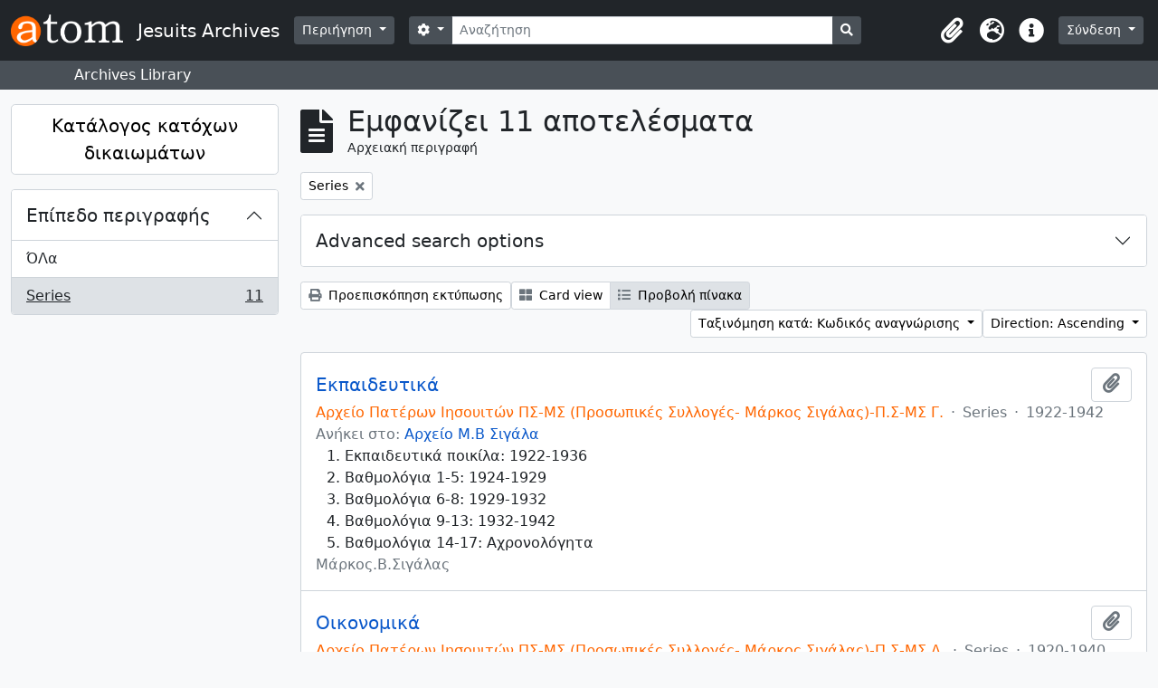

--- FILE ---
content_type: text/html; charset=utf-8
request_url: http://archives.jesuits.gr/index.php/informationobject/browse?view=table&sf_culture=el&sort=identifier&levels=233&topLod=0&sortDir=asc
body_size: 11185
content:
<!DOCTYPE html>
<html lang="el" dir="ltr">
  <head>
    <meta charset="utf-8">
    <meta name="viewport" content="width=device-width, initial-scale=1">
    <title>Jesuits Archives</title>
        <link rel="shortcut icon" href="/favicon.ico">
    <script defer src="/dist/js/vendor.bundle.1697f26639ee588df9ee.js"></script><script defer src="/dist/js/arDominionB5Plugin.bundle.e0fc15ed92535143cfc2.js"></script><link href="/dist/css/arDominionB5Plugin.bundle.754d1b52f116f8298b36.css" rel="stylesheet">
      </head>
  <body class="d-flex flex-column min-vh-100 informationobject browse">
        <div class="visually-hidden-focusable p-3 border-bottom">
  <a class="btn btn-sm btn-secondary" href="#main-column">
    Skip to main content  </a>
</div>
    



<header id="top-bar" class="navbar navbar-expand-lg navbar-dark bg-dark" role="navigation" aria-label="Main navigation">
  <div class="container-fluid">
          <a class="navbar-brand d-flex flex-wrap flex-lg-nowrap align-items-center py-0 me-0" href="/index.php/" title="Αρχική" rel="home">
                  <img alt="AtoM logo" class="d-inline-block my-2 me-3" height="35" src="/plugins/arDominionB5Plugin/images/logo.png" />                          <span class="text-wrap my-1 me-3">Jesuits Archives</span>
              </a>
        <button class="navbar-toggler atom-btn-secondary my-2 me-1" type="button" data-bs-toggle="collapse" data-bs-target="#navbar-content" aria-controls="navbar-content" aria-expanded="false">
      <span class="navbar-toggler-icon"></span>
      <span class="visually-hidden">Toggle navigation</span>
    </button>
    <div class="collapse navbar-collapse flex-wrap justify-content-end me-1" id="navbar-content">
      <div class="d-flex flex-wrap flex-lg-nowrap flex-grow-1">
        <div class="dropdown my-2 me-3">
  <button class="btn btn-sm atom-btn-secondary dropdown-toggle" type="button" id="browse-menu" data-bs-toggle="dropdown" aria-expanded="false">
    Περιήγηση  </button>
  <ul class="dropdown-menu mt-2" aria-labelledby="browse-menu">
    <li>
      <h6 class="dropdown-header">
        Περιήγηση      </h6>
    </li>
                  <li id="node_browseInformationObjects">
          <a class="dropdown-item" href="/index.php/informationobject/browse" title="Αρχειακές περιγραφές">Αρχειακές περιγραφές</a>        </li>
                        <li id="node_browseActors">
          <a class="dropdown-item" href="/index.php/actor/browse" title="Καθιερωμένες εγγραφές">Καθιερωμένες εγγραφές</a>        </li>
                        <li id="node_browseRepositories">
          <a class="dropdown-item" href="/index.php/repository/browse" title="Αρχειακοί Φορείς">Αρχειακοί Φορείς</a>        </li>
                        <li id="node_browseFunctions">
          <a class="dropdown-item" href="/index.php/function/browse" title="Λειτουργίες">Λειτουργίες</a>        </li>
                        <li id="node_browseSubjects">
          <a class="dropdown-item" href="/index.php/taxonomy/index/id/35" title="Θέματα">Θέματα</a>        </li>
                        <li id="node_browsePlaces">
          <a class="dropdown-item" href="/index.php/taxonomy/index/id/42" title="Τοποθεσίες">Τοποθεσίες</a>        </li>
                        <li id="node_browseDigitalObjects">
          <a class="dropdown-item" href="/index.php/informationobject/browse?view=card&amp;onlyMedia=1&amp;topLod=0" title="Ψηφιακά αντικείμενα">Ψηφιακά αντικείμενα</a>        </li>
            </ul>
</div>
        <form
  id="search-box"
  class="d-flex flex-grow-1 my-2"
  role="search"
  action="/index.php/informationobject/browse">
  <h2 class="visually-hidden">Αναζήτηση</h2>
  <input type="hidden" name="topLod" value="0">
  <input type="hidden" name="sort" value="relevance">
  <div class="input-group flex-nowrap">
    <button
      id="search-box-options"
      class="btn btn-sm atom-btn-secondary dropdown-toggle"
      type="button"
      data-bs-toggle="dropdown"
      data-bs-auto-close="outside"
      aria-expanded="false">
      <i class="fas fa-cog" aria-hidden="true"></i>
      <span class="visually-hidden">Επιλογές αναζήτησης</span>
    </button>
    <div class="dropdown-menu mt-2" aria-labelledby="search-box-options">
              <div class="px-3 py-2">
          <div class="form-check">
            <input
              class="form-check-input"
              type="radio"
              name="repos"
              id="search-realm-global"
              checked              value>
            <label class="form-check-label" for="search-realm-global">
              Γενική αναζήτηση            </label>
          </div>
                            </div>
        <div class="dropdown-divider"></div>
            <a class="dropdown-item" href="/index.php/informationobject/browse?showAdvanced=1&topLod=0">
        Σύνθετη αναζήτηση      </a>
    </div>
    <input
      id="search-box-input"
      class="form-control form-control-sm dropdown-toggle"
      type="search"
      name="query"
      autocomplete="off"
      value=""
      placeholder="Αναζήτηση"
      data-url="/index.php/search/autocomplete"
      data-bs-toggle="dropdown"
      aria-label="Αναζήτηση"
      aria-expanded="false">
    <ul id="search-box-results" class="dropdown-menu mt-2" aria-labelledby="search-box-input"></ul>
    <button class="btn btn-sm atom-btn-secondary" type="submit">
      <i class="fas fa-search" aria-hidden="true"></i>
      <span class="visually-hidden">Αναζήτηση στη σελίδα διαφύλλισης</span>
    </button>
  </div>
</form>
      </div>
      <div class="d-flex flex-nowrap flex-column flex-lg-row align-items-strech align-items-lg-center">
        <ul class="navbar-nav mx-lg-2">
                    <li class="nav-item dropdown d-flex flex-column">
  <a
    class="nav-link dropdown-toggle d-flex align-items-center p-0"
    href="#"
    id="clipboard-menu"
    role="button"
    data-bs-toggle="dropdown"
    aria-expanded="false"
    data-total-count-label="εγγραφές που έχουν προστεθεί"
    data-alert-close="Κλείσιμο"
    data-load-alert-message="There was an error loading the clipboard content."
    data-export-alert-message="The clipboard is empty for this entity type."
    data-export-check-url="/index.php/clipboard/exportCheck"
    data-delete-alert-message="Note: clipboard items unclipped in this page will be removed from the clipboard when the page is refreshed. You can re-select them now, or reload the page to remove them completely. Using the sort or print preview buttons will also cause a page reload - so anything currently deselected will be lost!">
    <i
      class="fas fa-2x fa-fw fa-paperclip px-0 px-lg-2 py-2"
      data-bs-toggle="tooltip"
      data-bs-placement="bottom"
      data-bs-custom-class="d-none d-lg-block"
      title="Clipboard"
      aria-hidden="true">
    </i>
    <span class="d-lg-none mx-1" aria-hidden="true">
      Clipboard    </span>
    <span class="visually-hidden">
      Clipboard    </span>
  </a>
  <ul class="dropdown-menu dropdown-menu-end mb-2" aria-labelledby="clipboard-menu">
    <li>
      <h6 class="dropdown-header">
        Clipboard      </h6>
    </li>
    <li class="text-muted text-nowrap px-3 pb-2">
      <span
        id="counts-block"
        data-information-object-label="Αρχειακή περιγραφή"
        data-actor-object-label="Καθιερωμένη εγγραφή"
        data-repository-object-label="Αρχειακός Φορέας">
      </span>
    </li>
                  <li id="node_clearClipboard">
          <a class="dropdown-item" href="/index.php/" title="Clear all selections">Clear all selections</a>        </li>
                        <li id="node_goToClipboard">
          <a class="dropdown-item" href="/index.php/clipboard/view" title="Go to clipboard">Go to clipboard</a>        </li>
                        <li id="node_loadClipboard">
          <a class="dropdown-item" href="/index.php/clipboard/load" title="Load clipboard">Load clipboard</a>        </li>
                        <li id="node_saveClipboard">
          <a class="dropdown-item" href="/index.php/clipboard/save" title="Save clipboard">Save clipboard</a>        </li>
            </ul>
</li>
                      <li class="nav-item dropdown d-flex flex-column">
  <a
    class="nav-link dropdown-toggle d-flex align-items-center p-0"
    href="#"
    id="language-menu"
    role="button"
    data-bs-toggle="dropdown"
    aria-expanded="false">
    <i
      class="fas fa-2x fa-fw fa-globe-europe px-0 px-lg-2 py-2"
      data-bs-toggle="tooltip"
      data-bs-placement="bottom"
      data-bs-custom-class="d-none d-lg-block"
      title="Γλώσσα"
      aria-hidden="true">
    </i>
    <span class="d-lg-none mx-1" aria-hidden="true">
      Γλώσσα    </span>
    <span class="visually-hidden">
      Γλώσσα    </span>  
  </a>
  <ul class="dropdown-menu dropdown-menu-end mb-2" aria-labelledby="language-menu">
    <li>
      <h6 class="dropdown-header">
        Γλώσσα      </h6>
    </li>
          <li>
        <a class="dropdown-item" href="/index.php/informationobject/browse?sf_culture=en&amp;view=table&amp;sort=identifier&amp;levels=233&amp;topLod=0&amp;sortDir=asc" title="English">English</a>      </li>
          <li>
        <a class="dropdown-item" href="/index.php/informationobject/browse?sf_culture=el&amp;view=table&amp;sort=identifier&amp;levels=233&amp;topLod=0&amp;sortDir=asc" title="Ελληνικά">Ελληνικά</a>      </li>
          <li>
        <a class="dropdown-item" href="/index.php/informationobject/browse?sf_culture=fr&amp;view=table&amp;sort=identifier&amp;levels=233&amp;topLod=0&amp;sortDir=asc" title="Français">Français</a>      </li>
      </ul>
</li>
                    <li class="nav-item dropdown d-flex flex-column">
  <a
    class="nav-link dropdown-toggle d-flex align-items-center p-0"
    href="#"
    id="quick-links-menu"
    role="button"
    data-bs-toggle="dropdown"
    aria-expanded="false">
    <i
      class="fas fa-2x fa-fw fa-info-circle px-0 px-lg-2 py-2"
      data-bs-toggle="tooltip"
      data-bs-placement="bottom"
      data-bs-custom-class="d-none d-lg-block"
      title="Συντομεύσεις"
      aria-hidden="true">
    </i>
    <span class="d-lg-none mx-1" aria-hidden="true">
      Συντομεύσεις    </span> 
    <span class="visually-hidden">
      Συντομεύσεις    </span>
  </a>
  <ul class="dropdown-menu dropdown-menu-end mb-2" aria-labelledby="quick-links-menu">
    <li>
      <h6 class="dropdown-header">
        Συντομεύσεις      </h6>
    </li>
                  <li id="node_home">
          <a class="dropdown-item" href="/index.php/" title="Αρχική">Αρχική</a>        </li>
                        <li id="node_Jesuit Archives of Greece">
          <a class="dropdown-item" href="/index.php/about" title="Σχετικά">Σχετικά</a>        </li>
                        <li id="node_privacy">
          <a class="dropdown-item" href="/index.php/privacy" title="Privacy Policy">Privacy Policy</a>        </li>
                        <li id="node_help">
          <a class="dropdown-item" href="http://docs.accesstomemory.org/" title="Βοήθεια">Βοήθεια</a>        </li>
                                          </ul>
</li>
        </ul>
              <div class="dropdown my-2">
    <button class="btn btn-sm atom-btn-secondary dropdown-toggle" type="button" id="user-menu" data-bs-toggle="dropdown" data-bs-auto-close="outside" aria-expanded="false">
      Σύνδεση    </button>
    <div class="dropdown-menu dropdown-menu-lg-end mt-2" aria-labelledby="user-menu">
      <div>
        <h6 class="dropdown-header">
          Έχεις λογαριασμό;        </h6>
      </div>
      <form class="mx-3 my-2" action="/index.php/user/login" method="post">        <input type="hidden" name="_csrf_token" value="c78f6f940fee0852434480d91426d6fa" id="csrf_token" /><input type="hidden" name="next" value="http://archives.jesuits.gr/index.php/informationobject/browse?view=table&amp;sf_culture=el&amp;sort=identifier&amp;levels=233&amp;topLod=0&amp;sortDir=asc" id="next" />        <div class="mb-3"><label class="form-label" for="email">Email<span aria-hidden="true" class="text-primary ms-1"><strong>*</strong></span><span class="visually-hidden">Το πεδίο είναι υποχρεωτικό.</span></label><input type="text" name="email" class="form-control-sm form-control" id="email" /></div>        <div class="mb-3"><label class="form-label" for="password">Σύνθημα πρόσβασης<span aria-hidden="true" class="text-primary ms-1"><strong>*</strong></span><span class="visually-hidden">Το πεδίο είναι υποχρεωτικό.</span></label><input type="password" name="password" class="form-control-sm form-control" autocomplete="off" id="password" /></div>        <button class="btn btn-sm atom-btn-secondary" type="submit">
          Σύνδεση        </button>
      </form>
    </div>
  </div>
      </div>
    </div>
  </div>
</header>

  <div class="bg-secondary text-white">
    <div class="container-xl py-1">
      Archives Library    </div>
  </div>
    
<div id="wrapper" class="container-xxl pt-3 flex-grow-1">
            <div class="row">
    <div id="sidebar" class="col-md-3">
      
    <h2 class="d-grid">
      <button
        class="btn btn-lg atom-btn-white collapsed text-wrap"
        type="button"
        data-bs-toggle="collapse"
        data-bs-target="#collapse-aggregations"
        aria-expanded="false"
        aria-controls="collapse-aggregations">
        Κατάλογος κατόχων δικαιωμάτων      </button>
    </h2>

    <div class="collapse" id="collapse-aggregations">

      
        
        
                      
        
        
        
        
        
      

<div class="accordion mb-3">
  <div class="accordion-item aggregation">
    <h2 class="accordion-header" id="heading-levels">
      <button
        class="accordion-button"
        type="button"
        data-bs-toggle="collapse"
        data-bs-target="#collapse-levels"
        aria-expanded="true"
        aria-controls="collapse-levels">
        Επίπεδο περιγραφής      </button>
    </h2>
    <div
      id="collapse-levels"
      class="accordion-collapse collapse show list-group list-group-flush"
      aria-labelledby="heading-levels">
      
              <a class="list-group-item list-group-item-action d-flex justify-content-between align-items-center" href="/index.php/informationobject/browse?view=table&amp;sf_culture=el&amp;sort=identifier&amp;topLod=0&amp;sortDir=asc" title="ΌΛα">ΌΛα</a>          
              
        <a class="list-group-item list-group-item-action d-flex justify-content-between align-items-center text-break active text-decoration-underline" href="/index.php/informationobject/browse?levels=233&amp;view=table&amp;sf_culture=el&amp;sort=identifier&amp;topLod=0&amp;sortDir=asc" title="Series, 11 αποτελέσματα11">Series<span class="visually-hidden">, 11 αποτελέσματα</span><span aria-hidden="true" class="ms-3 text-nowrap">11</span></a>          </div>
  </div>
</div>

        
    </div>

      </div>
    <div id="main-column" role="main" class="col-md-9">
        
  <div class="multiline-header d-flex align-items-center mb-3">
    <i class="fas fa-3x fa-file-alt me-3" aria-hidden="true"></i>
    <div class="d-flex flex-column">
      <h1 class="mb-0" aria-describedby="heading-label">
                  Εμφανίζει 11 αποτελέσματα              </h1>
      <span class="small" id="heading-label">
        Αρχειακή περιγραφή      </span>
    </div>
  </div>
        <div class="d-flex flex-wrap gap-2">
    
                <a 
  href="/index.php/informationobject/browse?view=table&sf_culture=el&sort=identifier&topLod=0&sortDir=asc"
  class="btn btn-sm atom-btn-white align-self-start mw-100 filter-tag d-flex">
  <span class="visually-hidden">
    Αφαίρεση φίλτρου:  </span>
  <span class="text-truncate d-inline-block">
    Series  </span>
  <i aria-hidden="true" class="fas fa-times ms-2 align-self-center"></i>
</a>
                    </div>

      
  <div class="accordion mb-3 adv-search" role="search">
  <div class="accordion-item">
    <h2 class="accordion-header" id="heading-adv-search">
      <button class="accordion-button collapsed" type="button" data-bs-toggle="collapse" data-bs-target="#collapse-adv-search" aria-expanded="false" aria-controls="collapse-adv-search" data-cy="advanced-search-toggle">
        Advanced search options      </button>
    </h2>
    <div id="collapse-adv-search" class="accordion-collapse collapse" aria-labelledby="heading-adv-search">
      <div class="accordion-body">
        <form name="advanced-search-form" method="get" action="/index.php/informationobject/browse">
                      <input type="hidden" name="view" value="table"/>
                      <input type="hidden" name="sort" value="identifier"/>
          
          <h5>Find results with:</h5>

          <div class="criteria mb-4">

            
              
            
            
            <div class="criterion row align-items-center">

              <div class="col-xl-auto mb-3 adv-search-boolean">
                <select class="form-select" name="so0">
                  <option value="and">και</option>
                  <option value="or">ή</option>
                  <option value="not">όχι</option>
                </select>
              </div>

              <div class="col-xl-auto flex-grow-1 mb-3">
                <input class="form-control" type="text" aria-label="Αναζήτηση" placeholder="Αναζήτηση" name="sq0">
              </div>

              <div class="col-xl-auto mb-3 text-center">
                <span class="form-text">μέσα</span>
              </div>

              <div class="col-xl-auto mb-3">
                <select class="form-select" name="sf0">
                                      <option value="">
                      Όλα τα πεδία                    </option>
                                      <option value="title">
                      Τίτλος                    </option>
                                      <option value="archivalHistory">
                      Ιστορικό της ενότητας περιγραφής                    </option>
                                      <option value="scopeAndContent">
                      Παρουσίαση περιεχομένου                    </option>
                                      <option value="extentAndMedium">
                      Μέγεθος και υπόστρωμα της ενότητας περιγραφής (ποσότητα, όγκος ή διαστάσεις)                    </option>
                                      <option value="subject">
                      Θέματα                    </option>
                                      <option value="name">
                      Ονόματα                    </option>
                                      <option value="place">
                      Τόποι                    </option>
                                      <option value="genre">
                      Είδη                    </option>
                                      <option value="identifier">
                      Κωδικός αναγνώρισης                    </option>
                                      <option value="referenceCode">
                      Κωδικός αναγνώρισης της ενότητας περιγραφής                    </option>
                                      <option value="digitalObjectTranscript">
                      Digital object text                    </option>
                                      <option value="creator">
                      Παραγωγός                    </option>
                                      <option value="findingAidTranscript">
                      Finding aid text                    </option>
                                      <option value="allExceptFindingAidTranscript">
                      Any field except finding aid text                    </option>
                                  </select>
              </div>

              <div class="col-xl-auto mb-3">
                <a href="#" class="d-none d-xl-block delete-criterion" aria-label="Delete criterion">
                  <i aria-hidden="true" class="fas fa-times text-muted"></i>
                </a>
                <a href="#" class="d-xl-none delete-criterion btn btn-outline-danger w-100 mb-3">
                  Delete criterion                </a>
              </div>

            </div>

            <div class="add-new-criteria mb-3">
              <a id="add-criterion-dropdown-menu" class="btn atom-btn-white dropdown-toggle" href="#" role="button" data-bs-toggle="dropdown" aria-expanded="false">Προσθήκη νέων κριτηρίων</a>
              <ul class="dropdown-menu mt-2" aria-labelledby="add-criterion-dropdown-menu">
                <li><a class="dropdown-item" href="#" id="add-criterion-and">Και</a></li>
                <li><a class="dropdown-item" href="#" id="add-criterion-or">Ή</a></li>
                <li><a class="dropdown-item" href="#" id="add-criterion-not">Όχι</a></li>
              </ul>
            </div>

          </div>

          <h5>Limit results to:</h5>

          <div class="criteria mb-4">

                          <div class="mb-3"><label class="form-label" for="repos">Φορέας διατήρησης του αρχείου</label><select name="repos" class="form-select" id="repos">
<option value="" selected="selected"></option>
<option value="445">Ιστορικό Αρχείο Πατέρων Ιησουιτών</option>
</select></div>            
            <div class="mb-3"><label class="form-label" for="collection">Περιγραφή ανώτατου επιπέδου</label><select name="collection" class="form-autocomplete form-control" id="collection">

</select><input class="list" type="hidden" value="/index.php/informationobject/autocomplete?parent=1&filterDrafts=1"></div>
          </div>

          <h5>Filter results by:</h5>

          <div class="criteria mb-4">

            <div class="row">

              
              <div class="col-md-4">
                <div class="mb-3"><label class="form-label" for="levels">Επίπεδο περιγραφής</label><select name="levels" class="form-select" id="levels">
<option value=""></option>
<option value="428">Record group</option>
<option value="233" selected="selected">Series</option>
<option value="230">Αρχείο</option>
<option value="235">Αρχείο</option>
<option value="293">Μέρος</option>
<option value="232">Συλλογή</option>
<option value="236">Τεκμήριο</option>
<option value="231">Υποαρχείο</option>
<option value="234">Υποσειρά</option>
</select></div>              </div>
              

              <div class="col-md-4">
                <div class="mb-3"><label class="form-label" for="onlyMedia">Ψηφιακό αντικείμενο available</label><select name="onlyMedia" class="form-select" id="onlyMedia">
<option value="" selected="selected"></option>
<option value="1">Ναι</option>
<option value="0">Όχι</option>
</select></div>              </div>

                              <div class="col-md-4">
                  <div class="mb-3"><label class="form-label" for="findingAidStatus">Εργαλείο Έρευνας</label><select name="findingAidStatus" class="form-select" id="findingAidStatus">
<option value="" selected="selected"></option>
<option value="yes">Ναι</option>
<option value="no">Όχι</option>
<option value="generated">Generated</option>
<option value="uploaded">Μεταφορτώθηκε</option>
</select></div>                </div>
              
            </div>

            <div class="row">

                              <div class="col-md-6">
                  <div class="mb-3"><label class="form-label" for="copyrightStatus">Πνευματικά δικαιώματα</label><select name="copyrightStatus" class="form-select" id="copyrightStatus">
<option value="" selected="selected"></option>
<option value="345">Public domain</option>
<option value="344">Under copyright</option>
<option value="346">Άγνωστο</option>
</select></div>                </div>
              
                              <div class="col-md-6">
                  <div class="mb-3"><label class="form-label" for="materialType">General material designation</label><select name="materialType" class="form-select" id="materialType">
<option value="" selected="selected"></option>
<option value="276">Philatelic record</option>
<option value="279">Textual record</option>
<option value="275">Αντικείμενο</option>
<option value="270">Αρχιτεκτονικό Σχέδιο</option>
<option value="272">Γραφικό υλικό</option>
<option value="277">Ηχογράφηση</option>
<option value="273">Κινούμενες εικόνες</option>
<option value="274">Πολλαπλά μέσα</option>
<option value="278">Τεχνική σχεδίασης</option>
<option value="271">Χαρτογραφικό υλικό</option>
</select></div>                </div>
              
              <fieldset class="col-12">
                <legend class="visually-hidden">Φίλτρο περιγραφών ανώτατου επιπέδου</legend>
                <div class="d-grid d-sm-block">
                  <div class="form-check d-inline-block me-2">
                    <input class="form-check-input" type="radio" name="topLod" id="adv-search-top-lod-1" value="1" >
                    <label class="form-check-label" for="adv-search-top-lod-1">Περιγραφές ανώτατου επιπέδου</label>
                  </div>
                  <div class="form-check d-inline-block">
                    <input class="form-check-input" type="radio" name="topLod" id="adv-search-top-lod-0" value="0" checked>
                    <label class="form-check-label" for="adv-search-top-lod-0">Όλες οι περιγραφές</label>
                  </div>
                </div>
              </fieldset>

            </div>

          </div>

          <h5>Filter by date range:</h5>

          <div class="criteria row mb-2">

            <div class="col-md-4 start-date">
              <div class="mb-3"><label class="form-label" for="startDate">Έναρξη</label><input placeholder="YYYY-MM-DD" type="date" name="startDate" class="form-control" id="startDate" /></div>            </div>

            <div class="col-md-4 end-date">
              <div class="mb-3"><label class="form-label" for="endDate">Λήξη</label><input placeholder="YYYY-MM-DD" type="date" name="endDate" class="form-control" id="endDate" /></div>            </div>

            <fieldset class="col-md-4 date-type">
              <legend class="fs-6">
                <span>Αποτελέσματα</span>
                <button
                  type="button"
                  class="btn btn-link mb-1"
                  data-bs-toggle="tooltip"
                  data-bs-placement="auto"
                  title='Use these options to specify how the date range returns results. "Exact" means that the start and end dates of descriptions returned must fall entirely within the date range entered. "Overlapping" means that any description whose start or end dates touch or overlap the target date range will be returned.'>
                  <i aria-hidden="true" class="fas fa-question-circle text-muted"></i>
                </button>
              </legend>
              <div class="d-grid d-sm-block">
                <div class="form-check d-inline-block me-2">
                  <input class="form-check-input" type="radio" name="rangeType" id="adv-search-date-range-inclusive" value="inclusive" checked>
                  <label class="form-check-label" for="adv-search-date-range-inclusive">Overlapping</label>
                </div>
                <div class="form-check d-inline-block">
                  <input class="form-check-input" type="radio" name="rangeType" id="adv-search-date-range-exact" value="exact" >
                  <label class="form-check-label" for="adv-search-date-range-exact">Exact</label>
                </div>
              </div>
            </fieldset>

          </div>

          <ul class="actions mb-1 nav gap-2 justify-content-center">
            <li><input type="button" class="btn atom-btn-outline-light reset" value="Διαγραφή"></li>
            <li><input type="submit" class="btn atom-btn-outline-light" value="Αναζήτηση"></li>
          </ul>

        </form>
      </div>
    </div>
  </div>
</div>

  
    <div class="d-flex flex-wrap gap-2 mb-3">
      <a
  class="btn btn-sm atom-btn-white"
  href="/index.php/informationobject/browse?view=table&sf_culture=el&sort=identifier&levels=233&topLod=0&sortDir=asc&media=print">
  <i class="fas fa-print me-1" aria-hidden="true"></i>
  Προεπισκόπηση εκτύπωσης</a>

      
      
      <div class="btn-group btn-group-sm" role="group" aria-label="Προβολή επιλογών">
  <a
    class="btn atom-btn-white text-wrap"
        href="/index.php/informationobject/browse?view=card&sf_culture=el&sort=identifier&levels=233&topLod=0&sortDir=asc">
    <i class="fas fa-th-large me-1" aria-hidden="true"></i>
    Card view  </a>
  <a
    class="btn atom-btn-white text-wrap active"
    aria-current="page"    href="/index.php/informationobject/browse?view=table&sf_culture=el&sort=identifier&levels=233&topLod=0&sortDir=asc">
    <i class="fas fa-list me-1" aria-hidden="true"></i>
    Προβολή πίνακα  </a>
</div>

      <div class="d-flex flex-wrap gap-2 ms-auto">
        
<div class="dropdown d-inline-block">
  <button class="btn btn-sm atom-btn-white dropdown-toggle text-wrap" type="button" id="sort-button" data-bs-toggle="dropdown" aria-expanded="false">
    Ταξινόμηση κατά: Κωδικός αναγνώρισης  </button>
  <ul class="dropdown-menu dropdown-menu-end mt-2" aria-labelledby="sort-button">
          <li>
        <a
          href="/index.php/informationobject/browse?sort=lastUpdated&view=table&sf_culture=el&levels=233&topLod=0&sortDir=asc"
          class="dropdown-item">
          Date modified        </a>
      </li>
          <li>
        <a
          href="/index.php/informationobject/browse?sort=alphabetic&view=table&sf_culture=el&levels=233&topLod=0&sortDir=asc"
          class="dropdown-item">
          Τίτλος        </a>
      </li>
          <li>
        <a
          href="/index.php/informationobject/browse?sort=relevance&view=table&sf_culture=el&levels=233&topLod=0&sortDir=asc"
          class="dropdown-item">
          Relevance        </a>
      </li>
          <li>
        <a
          href="/index.php/informationobject/browse?sort=identifier&view=table&sf_culture=el&levels=233&topLod=0&sortDir=asc"
          class="dropdown-item active">
          Κωδικός αναγνώρισης        </a>
      </li>
          <li>
        <a
          href="/index.php/informationobject/browse?sort=referenceCode&view=table&sf_culture=el&levels=233&topLod=0&sortDir=asc"
          class="dropdown-item">
          Κωδικός αναγνώρισης της ενότητας περιγραφής        </a>
      </li>
          <li>
        <a
          href="/index.php/informationobject/browse?sort=startDate&view=table&sf_culture=el&levels=233&topLod=0&sortDir=asc"
          class="dropdown-item">
          Ημερομηνία έναρξης        </a>
      </li>
          <li>
        <a
          href="/index.php/informationobject/browse?sort=endDate&view=table&sf_culture=el&levels=233&topLod=0&sortDir=asc"
          class="dropdown-item">
          Ημερομηνία λήξης        </a>
      </li>
      </ul>
</div>


<div class="dropdown d-inline-block">
  <button class="btn btn-sm atom-btn-white dropdown-toggle text-wrap" type="button" id="sortDir-button" data-bs-toggle="dropdown" aria-expanded="false">
    Direction: Ascending  </button>
  <ul class="dropdown-menu dropdown-menu-end mt-2" aria-labelledby="sortDir-button">
          <li>
        <a
          href="/index.php/informationobject/browse?sortDir=asc&view=table&sf_culture=el&sort=identifier&levels=233&topLod=0"
          class="dropdown-item active">
          Ascending        </a>
      </li>
          <li>
        <a
          href="/index.php/informationobject/browse?sortDir=desc&view=table&sf_culture=el&sort=identifier&levels=233&topLod=0"
          class="dropdown-item">
          Descending        </a>
      </li>
      </ul>
</div>
      </div>
    </div>

          <div id="content">
        
              
<article class="search-result row g-0 p-3 border-bottom">
  
  <div class="col-12 d-flex flex-column gap-1">
    <div class="d-flex align-items-center gap-2">
      <a class="h5 mb-0 text-truncate" href="/index.php/4r26-6gzx-qnta" title="Εκπαιδευτικά">Εκπαιδευτικά</a>
      <button
  class="btn atom-btn-white ms-auto active-primary clipboard"
  data-clipboard-slug="4r26-6gzx-qnta"
  data-clipboard-type="informationObject"
  data-tooltip="true"  data-title="Add to clipboard"
  data-alt-title="Remove from clipboard">
  <i class="fas fa-lg fa-paperclip" aria-hidden="true"></i>
  <span class="visually-hidden">
    Add to clipboard  </span>
</button>
    </div>

    <div class="d-flex flex-column gap-2">
      <div class="d-flex flex-column">
        <div class="d-flex flex-wrap">
                                <span class="text-primary">Αρχείο Πατέρων Ιησουιτών ΠΣ-ΜΣ (Προσωπικές Συλλογές- Μάρκος Σιγάλας)-Π.Σ-ΜΣ  Γ.</span>
                      
                                    <span class="text-muted mx-2"> · </span>
                        <span class="text-muted">
              Series            </span>
                      
                                                                <span class="text-muted mx-2"> · </span>
                            <span class="text-muted">
                1922-1942              </span>
                                    
                  </div>

                  <span class="text-muted">
            Ανήκει στο:             <a href="/index.php/zrba-356q-etez" title="Αρχείο Μ.Β Σιγάλα">Αρχείο Μ.Β Σιγάλα</a>          </span> 
              </div>

              <span class="text-block d-none">
          <ol>
<li>Εκπαιδευτικά ποικίλα: 1922-1936</li>
<li>Βαθμολόγια 1-5: 1924-1929</li>
<li>Βαθμολόγια 6-8: 1929-1932</li>
<li>Βαθμολόγια 9-13: 1932-1942</li>
<li>Βαθμολόγια 14-17: Αχρονολόγητα</li>
</ol>        </span>
      
              <span class="text-muted">
          Μάρκος.Β.Σιγάλας        </span>
          </div>
  </div>
</article>
      
<article class="search-result row g-0 p-3 border-bottom">
  
  <div class="col-12 d-flex flex-column gap-1">
    <div class="d-flex align-items-center gap-2">
      <a class="h5 mb-0 text-truncate" href="/index.php/u-6" title="Οικονομικά">Οικονομικά</a>
      <button
  class="btn atom-btn-white ms-auto active-primary clipboard"
  data-clipboard-slug="u-6"
  data-clipboard-type="informationObject"
  data-tooltip="true"  data-title="Add to clipboard"
  data-alt-title="Remove from clipboard">
  <i class="fas fa-lg fa-paperclip" aria-hidden="true"></i>
  <span class="visually-hidden">
    Add to clipboard  </span>
</button>
    </div>

    <div class="d-flex flex-column gap-2">
      <div class="d-flex flex-column">
        <div class="d-flex flex-wrap">
                                <span class="text-primary">Αρχείο Πατέρων Ιησουιτών ΠΣ-ΜΣ (Προσωπικές Συλλογές- Μάρκος Σιγάλας)-Π.Σ-ΜΣ  Δ.</span>
                      
                                    <span class="text-muted mx-2"> · </span>
                        <span class="text-muted">
              Series            </span>
                      
                                                                <span class="text-muted mx-2"> · </span>
                            <span class="text-muted">
                1920-1940              </span>
                                    
                  </div>

                  <span class="text-muted">
            Ανήκει στο:             <a href="/index.php/zrba-356q-etez" title="Αρχείο Μ.Β Σιγάλα">Αρχείο Μ.Β Σιγάλα</a>          </span> 
              </div>

              <span class="text-block d-none">
          <p>Ποικίλοι λογαριασμοί, αποδείξεις κλπ.: 1920-1940</p>        </span>
      
          </div>
  </div>
</article>
      
<article class="search-result row g-0 p-3 border-bottom">
  
  <div class="col-12 d-flex flex-column gap-1">
    <div class="d-flex align-items-center gap-2">
      <a class="h5 mb-0 text-truncate" href="/index.php/n3rd-cxzh-928h" title="Λόγοι Θρησκευτικοί">Λόγοι Θρησκευτικοί</a>
      <button
  class="btn atom-btn-white ms-auto active-primary clipboard"
  data-clipboard-slug="n3rd-cxzh-928h"
  data-clipboard-type="informationObject"
  data-tooltip="true"  data-title="Add to clipboard"
  data-alt-title="Remove from clipboard">
  <i class="fas fa-lg fa-paperclip" aria-hidden="true"></i>
  <span class="visually-hidden">
    Add to clipboard  </span>
</button>
    </div>

    <div class="d-flex flex-column gap-2">
      <div class="d-flex flex-column">
        <div class="d-flex flex-wrap">
                                <span class="text-primary">Αρχείο Πατέρων Ιησουιτών ΠΣ-ΜΣ (Προσωπικές Συλλογές- Μάρκος Σιγάλας)-Π.Σ-ΜΣ  Ε.</span>
                      
                                    <span class="text-muted mx-2"> · </span>
                        <span class="text-muted">
              Series            </span>
                      
                                                                <span class="text-muted mx-2"> · </span>
                            <span class="text-muted">
                1911-1948              </span>
                                    
                  </div>

                  <span class="text-muted">
            Ανήκει στο:             <a href="/index.php/zrba-356q-etez" title="Αρχείο Μ.Β Σιγάλα">Αρχείο Μ.Β Σιγάλα</a>          </span> 
              </div>

              <span class="text-block d-none">
          <ol>
<li>1911-1919</li>
<li>1920-1925</li>
<li>1926-1929</li>
<li>1930-1934</li>
<li>1935-1939</li>
<li>1940-1944</li>
<li>1945</li>
<li>1946-1948</li>
<li>Αχρονολόγητα- Σπαράγματα</li>
</ol>        </span>
      
              <span class="text-muted">
          Μάρκος.Β.Σιγάλας        </span>
          </div>
  </div>
</article>
      
<article class="search-result row g-0 p-3 border-bottom">
  
  <div class="col-12 d-flex flex-column gap-1">
    <div class="d-flex align-items-center gap-2">
      <a class="h5 mb-0 text-truncate" href="/index.php/m5s2-twtk-kcs2" title="Θρησκευτικά ποικίλα">Θρησκευτικά ποικίλα</a>
      <button
  class="btn atom-btn-white ms-auto active-primary clipboard"
  data-clipboard-slug="m5s2-twtk-kcs2"
  data-clipboard-type="informationObject"
  data-tooltip="true"  data-title="Add to clipboard"
  data-alt-title="Remove from clipboard">
  <i class="fas fa-lg fa-paperclip" aria-hidden="true"></i>
  <span class="visually-hidden">
    Add to clipboard  </span>
</button>
    </div>

    <div class="d-flex flex-column gap-2">
      <div class="d-flex flex-column">
        <div class="d-flex flex-wrap">
                                <span class="text-primary">Αρχείο Πατέρων Ιησουιτών ΠΣ-ΜΣ (Προσωπικές Συλλογές- Μάρκος Σιγάλας)-Π.Σ-ΜΣ  Ζ.</span>
                      
                                    <span class="text-muted mx-2"> · </span>
                        <span class="text-muted">
              Series            </span>
                      
                                                                <span class="text-muted mx-2"> · </span>
                            <span class="text-muted">
                1920-1939              </span>
                                    
                  </div>

                  <span class="text-muted">
            Ανήκει στο:             <a href="/index.php/zrba-356q-etez" title="Αρχείο Μ.Β Σιγάλα">Αρχείο Μ.Β Σιγάλα</a>          </span> 
              </div>

              <span class="text-block d-none">
          <ol>
<li>Διαλέξεις-λόγοι ποικίλου περιεχομένου: 1918-1946</li>
<li>Λόγοι  επικήδειοι, νεκρολογίες κ.τ.ό.: 1925-1942</li>
</ol>        </span>
      
          </div>
  </div>
</article>
      
<article class="search-result row g-0 p-3 border-bottom">
  
  <div class="col-12 d-flex flex-column gap-1">
    <div class="d-flex align-items-center gap-2">
      <a class="h5 mb-0 text-truncate" href="/index.php/9rmm-b7bq-6cfh" title="Έντυπα">Έντυπα</a>
      <button
  class="btn atom-btn-white ms-auto active-primary clipboard"
  data-clipboard-slug="9rmm-b7bq-6cfh"
  data-clipboard-type="informationObject"
  data-tooltip="true"  data-title="Add to clipboard"
  data-alt-title="Remove from clipboard">
  <i class="fas fa-lg fa-paperclip" aria-hidden="true"></i>
  <span class="visually-hidden">
    Add to clipboard  </span>
</button>
    </div>

    <div class="d-flex flex-column gap-2">
      <div class="d-flex flex-column">
        <div class="d-flex flex-wrap">
                                <span class="text-primary">Αρχείο Πατέρων Ιησουιτών ΠΣ-ΜΣ (Προσωπικές Συλλογές- Μάρκος Σιγάλας)-Π.Σ-ΜΣ  Θ.</span>
                      
                                    <span class="text-muted mx-2"> · </span>
                        <span class="text-muted">
              Series            </span>
                      
                                                                <span class="text-muted mx-2"> · </span>
                            <span class="text-muted">
                1860-1942              </span>
                                    
                  </div>

                  <span class="text-muted">
            Ανήκει στο:             <a href="/index.php/zrba-356q-etez" title="Αρχείο Μ.Β Σιγάλα">Αρχείο Μ.Β Σιγάλα</a>          </span> 
              </div>

              <span class="text-block d-none">
          <ol>
<li>Έντυπα ποικίλα, 1860-1942</li>
<li>Εφημερίδες-Περιοδικά, 1915-1941</li>
</ol>        </span>
      
          </div>
  </div>
</article>
      
<article class="search-result row g-0 p-3 border-bottom">
  
  <div class="col-12 d-flex flex-column gap-1">
    <div class="d-flex align-items-center gap-2">
      <a class="h5 mb-0 text-truncate" href="/index.php/wraz-5h4w-ydz5" title="Φωτογραφίες, εικόνες κ.τ.ό.">Φωτογραφίες, εικόνες κ.τ.ό.</a>
      <button
  class="btn atom-btn-white ms-auto active-primary clipboard"
  data-clipboard-slug="wraz-5h4w-ydz5"
  data-clipboard-type="informationObject"
  data-tooltip="true"  data-title="Add to clipboard"
  data-alt-title="Remove from clipboard">
  <i class="fas fa-lg fa-paperclip" aria-hidden="true"></i>
  <span class="visually-hidden">
    Add to clipboard  </span>
</button>
    </div>

    <div class="d-flex flex-column gap-2">
      <div class="d-flex flex-column">
        <div class="d-flex flex-wrap">
                                <span class="text-primary">Αρχείο Πατέρων Ιησουιτών ΠΣ-ΜΣ (Προσωπικές Συλλογές- Μάρκος Σιγάλας)-Π.Σ-ΜΣ  Ι.</span>
                      
                                    <span class="text-muted mx-2"> · </span>
                        <span class="text-muted">
              Series            </span>
                      
          
                  </div>

                  <span class="text-muted">
            Ανήκει στο:             <a href="/index.php/zrba-356q-etez" title="Αρχείο Μ.Β Σιγάλα">Αρχείο Μ.Β Σιγάλα</a>          </span> 
              </div>

              <span class="text-block d-none">
                  </span>
      
          </div>
  </div>
</article>
      
<article class="search-result row g-0 p-3 border-bottom">
  
  <div class="col-12 d-flex flex-column gap-1">
    <div class="d-flex align-items-center gap-2">
      <a class="h5 mb-0 text-truncate" href="/index.php/u-u-2" title="Παρτιτούρες-Ύμνοι με νότες]">Παρτιτούρες-Ύμνοι με νότες]</a>
      <button
  class="btn atom-btn-white ms-auto active-primary clipboard"
  data-clipboard-slug="u-u-2"
  data-clipboard-type="informationObject"
  data-tooltip="true"  data-title="Add to clipboard"
  data-alt-title="Remove from clipboard">
  <i class="fas fa-lg fa-paperclip" aria-hidden="true"></i>
  <span class="visually-hidden">
    Add to clipboard  </span>
</button>
    </div>

    <div class="d-flex flex-column gap-2">
      <div class="d-flex flex-column">
        <div class="d-flex flex-wrap">
                                <span class="text-primary">Αρχείο Πατέρων Ιησουιτών ΠΣ-ΜΣ (Προσωπικές Συλλογές- Μάρκος Σιγάλας)-Π.Σ-ΜΣ  ΙΑ.</span>
                      
                                    <span class="text-muted mx-2"> · </span>
                        <span class="text-muted">
              Series            </span>
                      
          
                  </div>

                  <span class="text-muted">
            Ανήκει στο:             <a href="/index.php/zrba-356q-etez" title="Αρχείο Μ.Β Σιγάλα">Αρχείο Μ.Β Σιγάλα</a>          </span> 
              </div>

              <span class="text-block d-none">
                  </span>
      
          </div>
  </div>
</article>
      
<article class="search-result row g-0 p-3 border-bottom">
  
  <div class="col-12 d-flex flex-column gap-1">
    <div class="d-flex align-items-center gap-2">
      <a class="h5 mb-0 text-truncate" href="/index.php/3c4n-hd8s-q7f2" title="Διάφορα">Διάφορα</a>
      <button
  class="btn atom-btn-white ms-auto active-primary clipboard"
  data-clipboard-slug="3c4n-hd8s-q7f2"
  data-clipboard-type="informationObject"
  data-tooltip="true"  data-title="Add to clipboard"
  data-alt-title="Remove from clipboard">
  <i class="fas fa-lg fa-paperclip" aria-hidden="true"></i>
  <span class="visually-hidden">
    Add to clipboard  </span>
</button>
    </div>

    <div class="d-flex flex-column gap-2">
      <div class="d-flex flex-column">
        <div class="d-flex flex-wrap">
                                <span class="text-primary">Αρχείο Πατέρων Ιησουιτών ΠΣ-ΜΣ (Προσωπικές Συλλογές- Μάρκος Σιγάλας)-Π.Σ-ΜΣ . Η</span>
                      
                                    <span class="text-muted mx-2"> · </span>
                        <span class="text-muted">
              Series            </span>
                      
                                                                <span class="text-muted mx-2"> · </span>
                            <span class="text-muted">
                1909-1947              </span>
                                    
                  </div>

                  <span class="text-muted">
            Ανήκει στο:             <a href="/index.php/zrba-356q-etez" title="Αρχείο Μ.Β Σιγάλα">Αρχείο Μ.Β Σιγάλα</a>          </span> 
              </div>

              <span class="text-block d-none">
          <p>1.Μ.Β. Σιγάλας, Χρονικά των εν Σύρω  εξοχικών ενοριακών ναών, 1934-1935</p>
<ol start="2">
<li>Μ.Β. Σιγάλας, Αποστολικός διαχειριστής Καθολικής Επισκοπής Θήρας, 1942-1947</li>
<li>Μ.Β. Σιγάλας, Αρχιεπίσκοπος Αθηνών, 1947-1949<br/>4.α. Ημερολογιακές σημειώσεις , 1947,<br/>β. Σημειωματάριο, 1909-1917, 1941-1947</li>
<li>Ποικίλα έγγραφα,  1912-1941</li>
</ol>        </span>
      
              <span class="text-muted">
          Μάρκος.Β.Σιγάλας        </span>
          </div>
  </div>
</article>
      
<article class="search-result row g-0 p-3 border-bottom">
  
  <div class="col-12 d-flex flex-column gap-1">
    <div class="d-flex align-items-center gap-2">
      <a class="h5 mb-0 text-truncate" href="/index.php/yzmn-g2en-h7db" title="Αλληλογραφία">Αλληλογραφία</a>
      <button
  class="btn atom-btn-white ms-auto active-primary clipboard"
  data-clipboard-slug="yzmn-g2en-h7db"
  data-clipboard-type="informationObject"
  data-tooltip="true"  data-title="Add to clipboard"
  data-alt-title="Remove from clipboard">
  <i class="fas fa-lg fa-paperclip" aria-hidden="true"></i>
  <span class="visually-hidden">
    Add to clipboard  </span>
</button>
    </div>

    <div class="d-flex flex-column gap-2">
      <div class="d-flex flex-column">
        <div class="d-flex flex-wrap">
                                <span class="text-primary">Αρχείο Πατέρων Ιησουιτών ΠΣ-ΜΣ (Προσωπικές Συλλογές- Μάρκος Σιγάλας)-Π.Σ-ΜΣ Α.</span>
                      
                                    <span class="text-muted mx-2"> · </span>
                        <span class="text-muted">
              Series            </span>
                      
                                                                <span class="text-muted mx-2"> · </span>
                            <span class="text-muted">
                1911-1947              </span>
                                    
                  </div>

                  <span class="text-muted">
            Ανήκει στο:             <a href="/index.php/zrba-356q-etez" title="Αρχείο Μ.Β Σιγάλα">Αρχείο Μ.Β Σιγάλα</a>          </span> 
              </div>

              <span class="text-block d-none">
          <p>Αλληλογραφία με ιερείς και εκκλησιαστικούς φορείς, με κοσμικά άτομα και φορείς (στη Σύρο, Νάξο, Κωνσταντινούπολη, Αθήνα κλπ.):</p>
<ol>
<li>1911-1935,</li>
<li>1936-1946,</li>
<li>Επιστολικά δελτάρια: 1909-1947</li>
</ol>        </span>
      
              <span class="text-muted">
          Μάρκος.Β.Σιγάλας        </span>
          </div>
  </div>
</article>
      
<article class="search-result row g-0 p-3 border-bottom">
  
  <div class="col-12 d-flex flex-column gap-1">
    <div class="d-flex align-items-center gap-2">
      <a class="h5 mb-0 text-truncate" href="/index.php/u-5" title="Προσωπικά Έγγραφα σχετικά με την υγεία, σύνταξη κλπ.">Προσωπικά Έγγραφα σχετικά με την υγεία, σύνταξη κλπ.</a>
      <button
  class="btn atom-btn-white ms-auto active-primary clipboard"
  data-clipboard-slug="u-5"
  data-clipboard-type="informationObject"
  data-tooltip="true"  data-title="Add to clipboard"
  data-alt-title="Remove from clipboard">
  <i class="fas fa-lg fa-paperclip" aria-hidden="true"></i>
  <span class="visually-hidden">
    Add to clipboard  </span>
</button>
    </div>

    <div class="d-flex flex-column gap-2">
      <div class="d-flex flex-column">
        <div class="d-flex flex-wrap">
                                <span class="text-primary">Αρχείο Πατέρων Ιησουιτών ΠΣ-ΜΣ (Προσωπικές Συλλογές- Μάρκος Σιγάλας)-Π.Σ-ΜΣ Β .</span>
                      
                                    <span class="text-muted mx-2"> · </span>
                        <span class="text-muted">
              Series            </span>
                      
                                                                <span class="text-muted mx-2"> · </span>
                            <span class="text-muted">
                1929-1946              </span>
                                    
                  </div>

                  <span class="text-muted">
            Ανήκει στο:             <a href="/index.php/zrba-356q-etez" title="Αρχείο Μ.Β Σιγάλα">Αρχείο Μ.Β Σιγάλα</a>          </span> 
              </div>

              <span class="text-block d-none">
          <p>Συνταξιοδοτικά, υγείας κλπ.<br/>1929-1946</p>        </span>
      
          </div>
  </div>
</article>
        </div>
      
          <nav aria-label="Σελίδα πλοήγησης">

  <div class="result-count text-center mb-2">
          Αποτελέσματα 1 έως 10 από 11      </div>

  <ul class="pagination justify-content-center">

    
          <li class="page-item disabled">
        <a class="page-link" href="#" tabindex="-1" aria-disabled="true">Προηγούμενο</a>
      </li>
    
    
      
                  <li class="page-item active d-none d-sm-block" aria-current="page">
            <span class="page-link">1</span>
          </li>
        
                  
      
              <li class="page-item d-none d-sm-block">
          <a class="page-link" title="Πήγαινε στη σελίδα 2" href="/index.php/informationobject/browse?page=2&amp;view=table&amp;sf_culture=el&amp;sort=identifier&amp;levels=233&amp;topLod=0&amp;sortDir=asc">2</a>        </li>
      
    
    
          <li class="page-item">
        <a class="page-link" href="/index.php/informationobject/browse?page=2&amp;view=table&amp;sf_culture=el&amp;sort=identifier&amp;levels=233&amp;topLod=0&amp;sortDir=asc" title="Επόμενο">Επόμενο</a>      </li>
    
  </ul>

</nav>
      </div>
  </div>
</div>

        <footer>

  
  
  <div id="print-date">
    Εκτυπώνεται: 2026-01-21  </div>

  <div id="js-i18n">
    <div id="read-more-less-links"
      data-read-more-text="Read more" 
      data-read-less-text="Read less">
    </div>
  </div>

</footer>

  </body>
</html>
